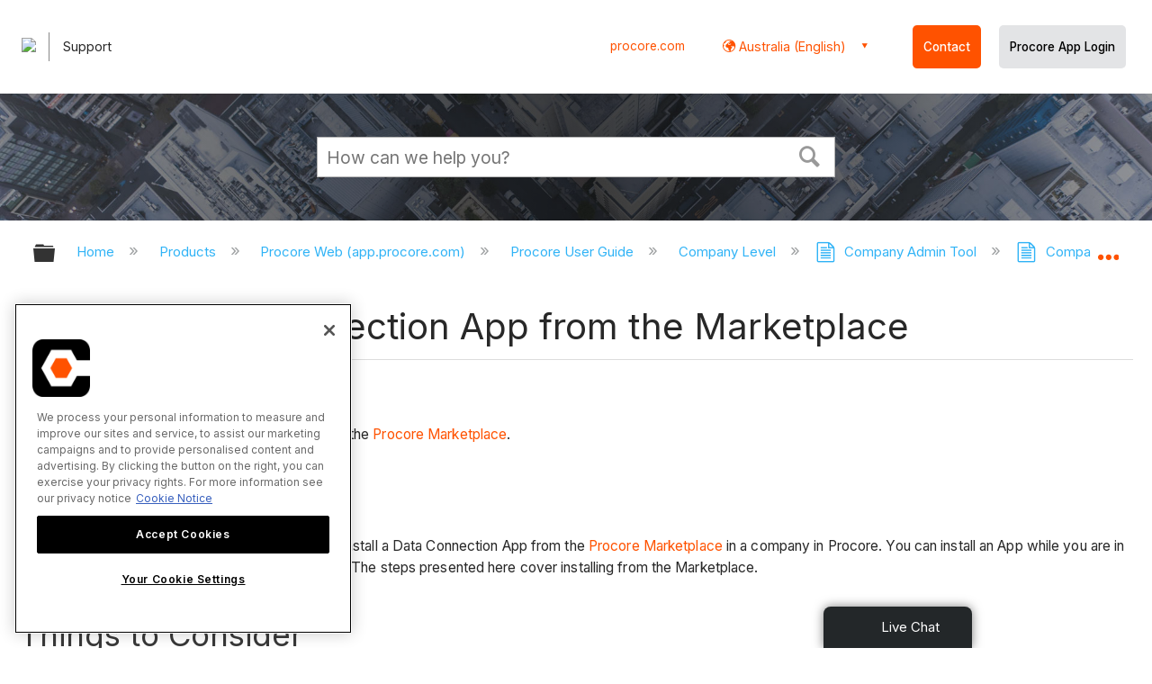

--- FILE ---
content_type: application/javascript
request_url: https://ml314.com/utsync.ashx?pub=&adv=&et=0&eid=82518&ct=js&pi=&fp=&clid=&if=0&ps=&cl=&mlt=&data=&&cp=https%3A%2F%2Fen-au.support.procore.com%2Fproducts%2Fonline%2Fuser-guide%2Fcompany-level%2Fadmin%2Ftutorials%2FInstall-data-connection-app&pv=1769012767835_u2cfl22pv&bl=en-us@posix&cb=3844083&return=&ht=&d=&dc=&si=1769012767835_u2cfl22pv&cid=&s=1280x720&rp=&v=2.8.0.252
body_size: 184
content:
_ml.setFPI('3658465589320482892');_ml.syncCallback({"es":true,"ds":true});//